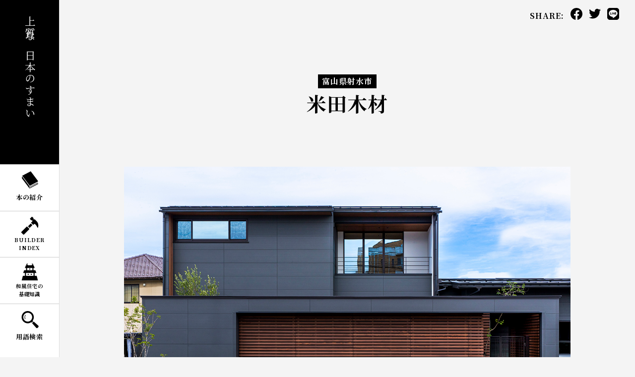

--- FILE ---
content_type: text/html; charset=UTF-8
request_url: https://wafujyutaku.jp/builder/yonedamokuzai
body_size: 4610
content:
<!DOCTYPE html>
<html lang="ja" class="no-js">
<head>
	<meta charset="UTF-8">
	<meta name="viewport" content="initial-scale=1, viewport-fit=cover">
	<title>米田木材 | 上質な日本のすまい</title>
<link rel='dns-prefetch' href='//ajax.googleapis.com' />
<link rel='dns-prefetch' href='//fonts.googleapis.com' />
<link rel='dns-prefetch' href='//s.w.org' />
		<script type="text/javascript">
			window._wpemojiSettings = {"baseUrl":"https:\/\/s.w.org\/images\/core\/emoji\/12.0.0-1\/72x72\/","ext":".png","svgUrl":"https:\/\/s.w.org\/images\/core\/emoji\/12.0.0-1\/svg\/","svgExt":".svg","source":{"concatemoji":"https:\/\/wafujyutaku.jp\/cms\/wp-includes\/js\/wp-emoji-release.min.js?ver=5.4.18"}};
			/*! This file is auto-generated */
			!function(e,a,t){var n,r,o,i=a.createElement("canvas"),p=i.getContext&&i.getContext("2d");function s(e,t){var a=String.fromCharCode;p.clearRect(0,0,i.width,i.height),p.fillText(a.apply(this,e),0,0);e=i.toDataURL();return p.clearRect(0,0,i.width,i.height),p.fillText(a.apply(this,t),0,0),e===i.toDataURL()}function c(e){var t=a.createElement("script");t.src=e,t.defer=t.type="text/javascript",a.getElementsByTagName("head")[0].appendChild(t)}for(o=Array("flag","emoji"),t.supports={everything:!0,everythingExceptFlag:!0},r=0;r<o.length;r++)t.supports[o[r]]=function(e){if(!p||!p.fillText)return!1;switch(p.textBaseline="top",p.font="600 32px Arial",e){case"flag":return s([127987,65039,8205,9895,65039],[127987,65039,8203,9895,65039])?!1:!s([55356,56826,55356,56819],[55356,56826,8203,55356,56819])&&!s([55356,57332,56128,56423,56128,56418,56128,56421,56128,56430,56128,56423,56128,56447],[55356,57332,8203,56128,56423,8203,56128,56418,8203,56128,56421,8203,56128,56430,8203,56128,56423,8203,56128,56447]);case"emoji":return!s([55357,56424,55356,57342,8205,55358,56605,8205,55357,56424,55356,57340],[55357,56424,55356,57342,8203,55358,56605,8203,55357,56424,55356,57340])}return!1}(o[r]),t.supports.everything=t.supports.everything&&t.supports[o[r]],"flag"!==o[r]&&(t.supports.everythingExceptFlag=t.supports.everythingExceptFlag&&t.supports[o[r]]);t.supports.everythingExceptFlag=t.supports.everythingExceptFlag&&!t.supports.flag,t.DOMReady=!1,t.readyCallback=function(){t.DOMReady=!0},t.supports.everything||(n=function(){t.readyCallback()},a.addEventListener?(a.addEventListener("DOMContentLoaded",n,!1),e.addEventListener("load",n,!1)):(e.attachEvent("onload",n),a.attachEvent("onreadystatechange",function(){"complete"===a.readyState&&t.readyCallback()})),(n=t.source||{}).concatemoji?c(n.concatemoji):n.wpemoji&&n.twemoji&&(c(n.twemoji),c(n.wpemoji)))}(window,document,window._wpemojiSettings);
		</script>
		<style type="text/css">
img.wp-smiley,
img.emoji {
	display: inline !important;
	border: none !important;
	box-shadow: none !important;
	height: 1em !important;
	width: 1em !important;
	margin: 0 .07em !important;
	vertical-align: -0.1em !important;
	background: none !important;
	padding: 0 !important;
}
</style>
	<link rel='stylesheet' id='wp-block-library-css'  href='https://wafujyutaku.jp/cms/wp-includes/css/dist/block-library/style.min.css?ver=5.4.18' type='text/css' media='all' />
<link rel='stylesheet' id='theme-common-css'  href='https://wafujyutaku.jp/cms/wp-content/themes/wafujyutaku/css/common.css?ver=5.4.18' type='text/css' media='all' />
<link rel='stylesheet' id='theme-font-css'  href='https://fonts.googleapis.com/css2?family=Noto+Serif+JP%3Awght%40400%3B700&#038;display=swap&#038;ver=5.4.18' type='text/css' media='all' />
<link rel='stylesheet' id='theme-font-en-css'  href='https://fonts.googleapis.com/css2?family=EB+Garamond%3Aital%2Cwght%401%2C500&#038;display=swap&#038;ver=5.4.18' type='text/css' media='all' />
<link rel='stylesheet' id='swiper-css'  href='https://wafujyutaku.jp/cms/wp-content/themes/wafujyutaku/css/swiper.css?ver=5.4.18' type='text/css' media='all' />
<link rel='stylesheet' id='theme-construction-css'  href='https://wafujyutaku.jp/cms/wp-content/themes/wafujyutaku/css/construction.css?ver=1766479702' type='text/css' media='all' />
<link rel='stylesheet' id='theme-style-css'  href='https://wafujyutaku.jp/cms/wp-content/themes/wafujyutaku/css/style.css?ver=1732693588' type='text/css' media='all' />
<script type='text/javascript' src='//ajax.googleapis.com/ajax/libs/jquery/2.0.3/jquery.min.js?ver=5.4.18'></script>
<script type='text/javascript' src='https://wafujyutaku.jp/cms/wp-content/themes/wafujyutaku/js/swiper.min.js?ver=5.4.18'></script>
<script type='text/javascript' src='https://wafujyutaku.jp/cms/wp-content/themes/wafujyutaku/js/function.js?ver=5.4.18'></script>
<link rel='https://api.w.org/' href='https://wafujyutaku.jp/wp-json/' />
<link rel="EditURI" type="application/rsd+xml" title="RSD" href="https://wafujyutaku.jp/cms/xmlrpc.php?rsd" />
<link rel="wlwmanifest" type="application/wlwmanifest+xml" href="https://wafujyutaku.jp/cms/wp-includes/wlwmanifest.xml" /> 
<link rel='prev' title='神奈川エコハウス' href='https://wafujyutaku.jp/builder/kanagawaecohouse' />
<link rel='next' title='木又工務店' href='https://wafujyutaku.jp/builder/kimatakomuten' />
<meta name="generator" content="WordPress 5.4.18" />
<link rel="canonical" href="https://wafujyutaku.jp/builder/yonedamokuzai" />
<link rel='shortlink' href='https://wafujyutaku.jp/?p=590' />
<link rel="alternate" type="application/json+oembed" href="https://wafujyutaku.jp/wp-json/oembed/1.0/embed?url=https%3A%2F%2Fwafujyutaku.jp%2Fbuilder%2Fyonedamokuzai" />
<link rel="alternate" type="text/xml+oembed" href="https://wafujyutaku.jp/wp-json/oembed/1.0/embed?url=https%3A%2F%2Fwafujyutaku.jp%2Fbuilder%2Fyonedamokuzai&#038;format=xml" />

	<meta name="description" content="<br />
<b>Warning</b>:  count(): Parameter must be an array or an object that implements Countable in <b>/home/xs651664/wafujyutaku.jp/public_html/cms/wp-includes/post-template.php</b> on line <b>317</b><br />
日本ならではの上質なすまいの魅力">

  <!-- OGP -->
  <meta property="og:type" content="website">
  <meta property="og:locale" content="ja_JP">
	<meta property="og:title" content="米田木材 | 上質な日本のすまい">
	<meta property="og:description" content="<br />
<b>Warning</b>:  count(): Parameter must be an array or an object that implements Countable in <b>/home/xs651664/wafujyutaku.jp/public_html/cms/wp-includes/post-template.php</b> on line <b>317</b><br />
日本ならではの上質なすまいの魅力">
	<meta property="og:url" content="https://wafujyutaku.jp/builder/yonedamokuzai">
	<meta property="og:image" content="https://wafujyutaku.jp/cms/wp-content/themes/wafujyutaku/img/top-img1.jpg">
  
  <meta name="twitter:card" content="summary_large_image" />
  <meta name="twitter:title" content="米田木材 | 上質な日本のすまい">
  <meta name="twitter:description" content="<br />
<b>Warning</b>:  count(): Parameter must be an array or an object that implements Countable in <b>/home/xs651664/wafujyutaku.jp/public_html/cms/wp-includes/post-template.php</b> on line <b>317</b><br />
日本ならではの上質なすまいの魅力">
  <meta name="twitter:image:src" content="https://wafujyutaku.jp/cms/wp-content/themes/wafujyutaku/img/top-img1.jpg">
  
   <link rel="icon" href="https://wafujyutaku.jp/cms/wp-content/themes/wafujyutaku/img/so-logo.svg" type="image/svg+xml">
  <!--google Analytics -->
  <!--google Analyticsのタグをここに張り付ける -->
</head>

<body class="builder-template-default single single-builder postid-590">
  <header class="header">
     <div class="header-top">
        <a href="https://wafujyutaku.jp" class="logo">上質な日本のすまい</a>
      </div>
      <nav class="gNav">
        
        <ul>
          <li><a href="https://wafujyutaku.jp/books"><img src="https://wafujyutaku.jp/cms/wp-content/themes/wafujyutaku/img/book.svg" class="icon">本の紹介</a></li>
          <li><a href="https://wafujyutaku.jp/builder"><img src="https://wafujyutaku.jp/cms/wp-content/themes/wafujyutaku/img/hammer.svg" class="icon"><span class="sub">BUILDER INDEX</span></a></li>
          
          <li><span><img src="https://wafujyutaku.jp/cms/wp-content/themes/wafujyutaku/img/knowledge.svg" class="icon"><span class="sub">和風住宅の<br>基礎知識</span></span>
          <div class="submenu">
            <ul class="submenu-navi">
             <li><a href="https://wafujyutaku.jp/japanese-style-room">和室</a></li>
             <li><a href="https://wafujyutaku.jp/alcove">床の間</a></li>
             <li><a href="https://wafujyutaku.jp/outside-and-inside">外部とのつながり</a></li>
             <li><a href="https://wafujyutaku.jp/tea-ceremony-room">茶室</a></li>
            </ul>
          </div>
          </li>
          <li><span><img src="https://wafujyutaku.jp/cms/wp-content/themes/wafujyutaku/img/search.svg" class="icon">用語検索</span>
          <div class="submenu">
            <div>
              <h2 class="title-side">検索ワードを入力してください</h2>
              <form action="/" method="get" class="search-form">
    <input type="text" name="s" id="search" class="text-input"  value="" />
    <input type="submit" class="search-btn" />
</form>            </div>
          </div>
          </li>
          
        </ul>
      </nav>
  </header>
    <div class="head-shere">
    <h3 class="title">Share:</h3>
    <ul class="list-share">
      <li><a href="http://www.facebook.com/share.php?u=https://wafujyutaku.jp/builder/yonedamokuzai" rel="nofollow" target="_blank"><img src="https://wafujyutaku.jp/cms/wp-content/themes/wafujyutaku/img/facebook.svg" class="icon black" alt="facebook"><img src="https://wafujyutaku.jp/cms/wp-content/themes/wafujyutaku/img/facebook-w.svg" class="icon white" alt="facebook"></a></li>
      <li><a href="https://twiter.com/share?url=https://wafujyutaku.jp/builder/yonedamokuzai"><img src="https://wafujyutaku.jp/cms/wp-content/themes/wafujyutaku/img/twitter.svg" class="icon black" alt="twitter"><img src="https://wafujyutaku.jp/cms/wp-content/themes/wafujyutaku/img/twitter-w.svg" class="icon white" alt="twitter"></a></li>
      <li><a href="https://social-plugins.line.me/lineit/share?url=https://wafujyutaku.jp/builder/yonedamokuzai"><img src="https://wafujyutaku.jp/cms/wp-content/themes/wafujyutaku/img/line.svg" class="icon black" alt="line"><img src="https://wafujyutaku.jp/cms/wp-content/themes/wafujyutaku/img/line-w.svg" class="icon white" alt="line"></a></li>
    </ul>
 </div>
  
  <main class="page-main">
    <div class="box-conts">
      <div class="contents-wrap-m">
     <h1 class="title-page-v -nomar"><span>富山県射水市</span>米田木材</h1>
      </div>
     <div class="contents-wrap-m">

                        
            <div class="builder-gallery">
              <div class="main">
              <div class="swiper-container">
                <div class="swiper-wrapper">
                  
               
              <div class="swiper-slide">
                 <div class="slideimg"><img src="https://wafujyutaku.jp/cms/wp-content/uploads/2023/01/yoneda2.jpg"></div>
              </div>
                                           <div class="swiper-slide"><div class="slideimg"><img src="https://wafujyutaku.jp/cms/wp-content/uploads/2023/01/yoneda1.jpg"></div></div>
                             <div class="swiper-slide"><div class="slideimg"><img src="https://wafujyutaku.jp/cms/wp-content/uploads/2023/01/yoneda5.jpg"></div></div>
                             <div class="swiper-slide"><div class="slideimg"><img src="https://wafujyutaku.jp/cms/wp-content/uploads/2023/01/yoneda6.jpg"></div></div>
                            </div>
              </div>
            </div><!--main-->
              
            <div class="thumbnail">
              <div class="swiper-container">
                <div class="swiper-wrapper">
                 
                <div class="swiper-slide">
                   <div class="slideimg"><img src="https://wafujyutaku.jp/cms/wp-content/uploads/2023/01/yoneda2.jpg"></div>
                </div>
                                                     <div class="swiper-slide"><div class="slideimg"><img src="https://wafujyutaku.jp/cms/wp-content/uploads/2023/01/yoneda1.jpg"></div></div>
                                     <div class="swiper-slide"><div class="slideimg"><img src="https://wafujyutaku.jp/cms/wp-content/uploads/2023/01/yoneda5.jpg"></div></div>
                                     <div class="swiper-slide"><div class="slideimg"><img src="https://wafujyutaku.jp/cms/wp-content/uploads/2023/01/yoneda6.jpg"></div></div>
                                  </div>
                </div>
              </div><!--thumbnail-->
            </div><!--gallery-->
            <div class="text">
                                <h2 class="builder-copy">その人らしい暮らしに寄り添う住まい</h2>
                                             <div class="builder-intro">「年輪創造」を理念とし、樹木が年輪を刻むようにお客さまとのふれあいを通して成長し、新たな創造を続けている。地域に根ざした家づくりで、光と風を知り、その土地の環境をうまく暮らしに取り入れ、お客さまの個性を尊重した最適なプランを提案。素直に心地よい暮らしを追求し続けている。増改築を含めたさまざまなニーズに応えるため、リフォーム事業やソーラー事業なども手がける。</div>
                             
              <dl class="builder-info">
                              <dt>住所</dt><dd>富山県射水市庄川本町16-3</dd>
                                            <dt>電話番号</dt><dd>0766-84-8666</dd>
                            </dl>
                            <div class="builder-hp">
                <a href="https://www.yonemoku.co.jp" target="_blank" rel="noreferrer noopener" class="btn-block">公式サイトを見る</a>
              </div>
                                        </div>
                         </div>     
       
      </div>
  </main>

<footer class="footer">
    
  
  <div class="footer-common">
  <div class="foot-share">
    <ul class="list-share">
      <li><a href="https://www.facebook.com/nihonnosumai" rel="nofollow" target="_blank"><img src="https://wafujyutaku.jp/cms/wp-content/themes/wafujyutaku/img/facebook-w.svg" class="icon" alt="facebook"></a></li>
      <li><a href="https://twitter.com/s_housing_books"><img src="https://wafujyutaku.jp/cms/wp-content/themes/wafujyutaku/img/x-logo-w.svg" class="icon" alt="twitter"></a></li>
      <li><a href="https://www.instagram.com/so_nihonnosumai/"><img src="https://wafujyutaku.jp/cms/wp-content/themes/wafujyutaku/img/Instagram_Glyph_White.svg" class="icon" alt="instagram"></a></li>
    </ul>
  
  </div>
  <div class="footer-bottom">
    <ul class="foot-company-links">
      <li><a href="https://www.shinkenpress.co.jp/privacy-policy" target="_blnak" rel="noreferrer noopener">プライバシーポリシー</a></li>
      <li><a href="https://www.shinkenpress.co.jp/" target="_blank" rel="noreferrer noopener">運営会社</a></li>
    </ul>
    <p class="copyright t-sans">&copy; 2023 SHINKEN PRESS. All Rights Reserved.</p>
  </div>
  </div>
</footer>

</div><!-- .site -->

<script type='text/javascript' src='https://wafujyutaku.jp/cms/wp-includes/js/wp-embed.min.js?ver=5.4.18'></script>

</body>
</html>


--- FILE ---
content_type: text/css
request_url: https://wafujyutaku.jp/cms/wp-content/themes/wafujyutaku/css/construction.css?ver=1766479702
body_size: 1849
content:
/*layout*/
@charset "utf-8";
body { padding-left: 120px; display: flex; flex-direction: column; min-height: 100vh;}
.wrapper {  }

.contents-wrap { width: 90%;  margin: 0 auto; }
.contents-wrap-m { max-width :900px; width: 90%;  margin: 0 auto; }
.contents-wrap-s { max-width: 500px; width: 90%;  margin: 0 auto; }

.contents-wrap-side { width: 70%;  margin: 0 auto; }

.box-conts { padding: 150px 0;  }
.box-conts-t { padding-top: 150px; }
.box-conts-s-t { padding-top: 70px; }
.box-conts-s-b { padding-bottom: 70px; }

.column { display: -webkit-flex; display: flex; -webkit-flex-wrap: wrap; flex-wrap: wrap; -webkit-box-pack: justify; justify-content: space-between; flex-direction: row-reverse; }
.mainColumn { width: 78%; background: #FFF; min-height: calc(100vh - 3rem); }
.sideColumn { width: 22%; }

.column.books-detail { flex-direction: row; }
.column.books-detail  .infoColumn  { width: 30%; }
.column.books-detail  .detailColumn  { width: 63%; }

@media screen and (max-width: 1200px) {
  body { padding-left: 100px; }
  .mainColumn { width: 100%;  }
  .sideColumn { width: 100%; }
  .box-conts { padding: 100px 0 ;}
  
  .contents-wrap-side { width: 90%; }
}
@media screen and (max-width: 900px) {
  body { padding: 3.5rem 0 3rem; }
  .box-conts { padding: 70px 0;  }
  .box-conts-t { padding-top: 70px; }
  .box-conts-s-t { padding-top: 40px; }
  .box-conts-s-b { padding-bottom: 40px; }
  .column.books-detail .infoColumn { width: 100%; margin-bottom: 2em; }
  .column.books-detail .detailColumn { width: 100%; }
}
/*ヘッダー*/
.header { width: 120px; height: 100vh;  position: fixed; top: 0; left: 0; bottom: 0; margin: auto; color: #FFF;  background: #000; border-right: 1px solid #DDD; display: flex; flex-direction: column; justify-content: space-between; z-index: 20; padding-top: 2rem; }
.header .logo { -ms-writing-mode: tb-rl; -webkit-writing-mode: vertical-rl; writing-mode: vertical-rl; font-size: min(2rem, 3vh); line-height: 120px; display: block; margin: 0;  white-space: nowrap; }


.header-top { height: calc(46vh - 2rem); }

.gNav { background: #FFF; text-align: center; color: #000; width: 100%; margin-top: 0; flex-shrink: 0; height: 54vh; }
.gNav > ul > li { border-top: 1px solid #CCC; width: 100%; height: min(120px, 13vh); position: relative; }
.gNav > ul > li > a,
.gNav > ul > li > span { display: flex; flex-direction: column; justify-content: center; align-items: center; width: 100%; height: 100%; padding: .5em; font-weight: bold; font-size: min(.9rem, 1.8vh); }
.gNav > ul > li .sub { display: block; line-height: 1.6; font-size: .8em; }

.gNav .icon { width: 2.5rem; height: 2.5rem; display: block; margin: 0 auto .2rem; max-height: 5vh; }

.head-shere { position: absolute; top: 1rem; right:2rem; margin: auto; }
.head-shere .title { display: inline-block; vertical-align: middle; font-weight: bold; text-transform: uppercase; }
.list-share { display: inline-block; vertical-align: middle;  }
.list-share > li { display: inline-block; margin-left: .5em; }
.icon { width: 1.5rem; height: 1.5rem; display: block; }
.icon.white { display: none; }


.submenu { display: block; position: fixed; top: 0; left: 120px; margin: auto; width: 60vw; height: 100vh; text-align: left; z-index: 999; background: #000; color: #FFF; padding: 10vh 5%; z-index: 999; opacity: 0; pointer-events: none; -ms-transform: scaleX(0); -webkit-transform: scaleX(0);transform: scaleX(0); -ms-transition: all .3s; -webkit-transition: all .3s; transition: all .3s; -ms-transform-origin: left center; -webkit-transform-origin: left center; transform-origin: left center; display: flex; align-items: center; }
.submenu > * { width: 100%; }
.gNav > ul > li:hover .submenu { -ms-transform: scaleX(1); -webkit-transform: scaleX(1);transform: scaleX(1); opacity: 1; pointer-events: all; }

.submenu-navi > li + li { margin-top: 1em; }

@media screen and (max-width: 1200px) {
  .header { width: 100px;  min-height: 0; }
  .header .logo { font-size: 1.5rem; line-height: 100px; }
  
  .gNav .icon { width: 2rem; height: 2rem;}
  
  .submenu  { left: 100px;}
}
@media screen and (max-width: 900px) {
  .header { width: 100%; height: auto; bottom: auto; z-index: 999; padding-top: 0; }
  .header .logo { -ms-writing-mode: lr-tb; -webkit-writing-mode: horizontal-tb; writing-mode: horizontal-tb; font-size: 1rem; padding: 1em; line-height: 1.5em; margin: 0; }
  .header-top { height: auto; }
  
  .gNav { position: fixed; bottom: 0; left: 0; right: 0; margin: auto; z-index: 999; background: #FFF;   }
  .gNav > ul { display: flex; }
  .gNav > ul > li { width: 33.33%; height: 3rem; font-size: .9rem;  padding-bottom: constant(safe-area-inset-bottom); padding-bottom: env(safe-area-inset-bottom);  }
  .gNav .icon { margin: 0; margin-right: .5em;  width: 1.2em; height: 1.2em;  display: inline-block; vertical-align: middle; }
  
  .gNav > ul > li > a,
  .gNav > ul > li > span { flex-direction: row; }
  .head-shere { color: #FFF; top: 1rem; right: 5%; z-index: 999; font-size: .6rem; position: fixed; }
  .head-shere .title { display: block; line-height: 120%; margin-bottom: .5em; }
  .head-shere .list-share a { }
  .head-shere .list-share > li:first-child { margin-left: 0; }
  .head-shere .icon.black { display: none; }
  .head-shere .icon.white { display: block; width: 1.2rem; height: 1.2rem;  }
  
  .submenu  { left: 0; top: auto; bottom: 3rem; width: 100%; height: 60vh; -ms-transform: scaleY(0); -webkit-transform: scaleY(0);transform: scaleY(0);-ms-transform-origin: left bottom; -webkit-transform-origin: left bottom; transform-origin: left bottom; }
  
  .gNav { height: auto; }
  .gNav > ul > li .sub { display: inline-block; }
  .gNav > ul > li:hover .submenu { -ms-transform: scaleY(1); -webkit-transform: scaleY(1);transform: scaleY(1); }
}
@media screen and (max-width: 600px) {
  .gNav > ul > li { height: 4em; }
  
  .gNav > ul > li > a,
  .gNav > ul > li > span { display: block; }
  .gNav .icon { display: block; margin: 0 auto .2em; }
  
  .gNav > ul > li .sub { line-height: 1; }
}


.footer { color: #FFF; background: #000;  margin-top: auto; padding: 2rem; text-align: center;  }


.footer-common { display: flex; justify-content: space-between; flex-wrap: wrap; }
.footer-bottom { display: flex; align-items: baseline;  }
.foot-company-links { text-align: center;  font-size: .8rem; display: flex; align-items: center; justify-content: center; font-family: 'Noto Sans JP', sans-seirf;  margin-right: 3em;  }
.foot-company-links > li + li { margin-left: 2em; }
.foot-company-links a { text-decoration: underline; }

.copyright { font-size: .6rem;  }


@media screen and (max-width: 900px) {
  .footer { text-align: center; }
  .footer-common  { display: block; }
  .footer-bottom { display: block; margin-top: 1em; }
  .foot-company-links { margin-bottom: 1em; }
  
}





--- FILE ---
content_type: text/css
request_url: https://wafujyutaku.jp/cms/wp-content/themes/wafujyutaku/css/style.css?ver=1732693588
body_size: 4561
content:
@charset "utf-8";
img { max-width: 100%; }
.t-sans { font-family: 'Noto Sans JP', sans-seirf; letter-spacing: .05em;}

a { -ms-transition: opacity .3s; -webkit-transition: opacity .3s; transition: opacity .3s;  }
a:hover { opacity: .7; }

.title-page { -ms-writing-mode: tb-rl; -webkit-writing-mode: vertical-rl; writing-mode: vertical-rl; font-size: 2.5rem; text-align: left; line-height: 110%; font-weight: bold; width: 1em; display: block; margin: 0 auto; margin-bottom: 100px; }
.title-page span { display: table; font-size: .4em; background: #000; color: #FFF;line-height: 180%; padding: .5em 0; margin-left: 1em; margin-right: -2em; }


.title-page-v { font-size: 2.5rem; text-align: left; line-height: 110%; font-weight: bold; display: block; margin: 0 auto; text-align: center; margin-bottom: 2em; }
.title-page-v.-nomar { margin-bottom: 0;}
.title-page-v span { display: table; font-size: .4em; background: #000; color: #FFF;line-height: 180%; padding: 0 .5em; margin: 0 auto .5em;; }

.title-page.glossary { margin-bottom: 1em; } 
.title-ruby{ text-align: center; margin-bottom: 4em; }

.title-section { font-size: 2.2rem; line-height: 150%; margin-bottom: 1em; font-weight: bold; }
.title-section-s { font-size: 2rem; line-height: 150%; margin-bottom: 1em; font-weight: bold; }

.title-search { font-size: 1.5rem; }
.title-search span { font-size: .7em; }

@media screen and (max-width: 1200px) {
  .title-page { font-size: 2rem; }
  .title-page-v { font-size: 2rem; }
  .title-section { font-size: 2rem; }
  .title-section-s { font-size: 1.5rem; }
}
@media screen and (max-width: 900px) {
  .title-page { font-size: 1.5rem; margin-bottom: 70px; }
  .title-page-v { font-size: 1.5rem; }
  .title-section { font-size: 1.5rem; }
  .title-section-s { font-size: 1.3rem; }
}

.btn-block { display: block; border: 1px solid #000; padding: .5em; text-align: center; -ms-transition: background .3s, color .3s; -webkit-transition: background .3s, color .3s; transition: background .3s, color .3s; }
.btn-block:hover { background: #000; color: #FFF; opacity: 1; }

.btn-block-outer { margin-top: 1.5rem;}

.mainvisual { height: 100vh; width: 100%; margin-bottom: 100px; display: flex; flex-direction: column-reverse; position: relative; }

.maincopy { position: absolute;  font-size: 5.3vh; z-index: 9; top: 15vh;  left: 0 ;right: 0;  margin: auto; display: table; color: #FFF; writing-mode: vertical-rl; line-height: 2; text-shadow: 0 0 10px rgba(0,0,0,.5); white-space: nowrap; width: 4em; }

.mainvisual-slider { position: absolute; inset: 0; }
.mainvisual-slider img { width: 100%; height: 100%; object-fit: cover;  position: absolute; inset: 0; opacity: 0;}
.mainvisual-slider img:first-child { opacity: 1; }

.main-search { margin-bottom: 8vh; display: flex; flex-wrap: wrap; line-height: 4rem; position: relative; z-index: 10; }
.main-search dt { width: 10rem; color: #FFF; background: #000; text-align: center; margin-bottom: .5em; font-size: 1.2rem;  }
.main-search dd { width: calc(100% - 10rem); margin-bottom: .5em;  }

.main-search .knowledge-menu { display: flex; position: relative; }
.main-search .knowledge-menu::before { content: ''; width: 1px; height: 60%; display: block; background: #FFF; position: absolute; left: 0; top: 0; bottom:  0; margin: auto; opacity: .7; }
.main-search .knowledge-menu > li { flex-grow: 1; text-align:center; }
.main-search .knowledge-menu a { width: 100%; background: #000; color: #FFF; display: block; }


.home-mv-menu { display: flex; flex-wrap: wrap; line-height: 4rem; position: relative; z-index: 10; width: calc(100% - 5vh); margin: 0 auto 5vh; }
.home-mv-menu > li {flex-grow: 1; text-align: center;background: #000; color: #FFF;   }
.home-mv-menu > li + li {margin-left: 1px; }
.home-mv-menu .so-logo { width: auto; height: 1.5em; vertical-align: middle; margin-right: .5em; }

.search-form { display: flex; }
.search-form .text-input { width: calc(100% - 4rem); background: #FFF; border: 1px solid #000; padding: 0 1em; outline: none;  }
.search-form .search-btn { width: 4rem; height: 4rem;  background: #000 url("../img/search-w.svg") no-repeat center center / auto 50%; border: none; color: transparent; }

.sideColumn  .search-form .text-input { height: 3rem; line-height: 3rem; }
.sideColumn  .search-form .search-btn { height: 3rem;  }


.main-searh-wrap-small {  width: calc(100% - 2rem); max-width: none; }
.main-searh-wrap-small .main-search { flex-wrap: nowrap; margin-bottom: 1rem; font-size: .9rem;  }
.main-searh-wrap-small .main-search dt { margin-bottom: 0; font-size: 1rem; width: 8rem; }
.main-searh-wrap-small .main-search dd { width: calc(50% - 8rem); margin-bottom: 0; }
.main-searh-wrap-small .main-search dd + dt { margin-left: 1px; }

@media screen and (max-width: 1500px) {
  .main-searh-wrap-small {  width: calc(100% - 2rem); max-width: none; }
}
@media screen and (max-width: 1200px) {
  .main-search dt { font-size: 1rem; }
  .main-search dd { font-size: .9rem; }
}

@media screen and (max-width: 900px) {
  .mainvisual { margin-bottom: 50px; height:60vw; }
  
  .maincopy { top: 10vw; font-size: 4vw;}
  
  .main-search dt { width: 100%; margin-bottom: 0; margin-top: .5em;  padding: 0;  }
  .main-search dd { width: 100%; display: none; }
  .main-search { display: none; }
  .main-search .knowledge-menu::before { display: none; }
  
  .home-mv-menu  { display: none; }
  
}



.list-home-menu > li { display: flex; flex-wrap: wrap; justify-content: space-between; margin-bottom: 5em; position: relative; align-items:
flex-end; }
.list-home-menu > li:nth-child(even) { flex-direction: row-reverse; }
.list-home-menu .img { width: 50%; position: relative; }
.list-home-menu .text { width: 45%; }

.list-home-menu .title { -ms-writing-mode: tb-rl; -webkit-writing-mode: vertical-rl; writing-mode: vertical-rl; font-size: 4rem; text-align: left; line-height: 110%; font-weight: bold; white-space: nowrap; }
.list-home-menu .title span { display: block; font-size: .3em; font-family: 'EB Garamond', serif; text-indent: .5em; font-weight: normal; line-height: 150%;  }


.list-home-menu> li:nth-child(odd) .text { padding-right: 12rem; }
.list-home-menu> li:nth-child(odd) .title { position: absolute; top: 0; right: 0; margin: auto; }
.list-home-menu> li:nth-child(even) .text { padding-left: 12rem; }
.list-home-menu> li:nth-child(even) .title {  position: absolute; top: 0; left: 0; margin: auto; }

/*

.list-home-menu> li:nth-child(1) .text::after,
.list-home-menu> li:nth-child(2) .text::after,
.list-home-menu> li:nth-child(3) .text::after,
.list-home-menu> li:nth-child(4) .text::after { content: ''; pointer-events: none; width: 15%; height: 100%; display: block; position: absolute; margin: auto; }

.list-home-menu> li:nth-child(1) .text::after { background: url("../img/deco-washitu.png") no-repeat right bottom /  contain; right: 0; bottom: 10%;  }
.list-home-menu> li:nth-child(2) .text::after { background: url("../img/deco-alcove.png") no-repeat left bottom / contain; left: -2%; bottom: -10%; }
.list-home-menu> li:nth-child(3) .text::after { background: url("../img/deco-outside.png") no-repeat right bottom / contain; right: -2%; bottom: 10%; }
.list-home-menu> li:nth-child(4) .text::after  { background: url("../img/deco-tea.png") no-repeat left bottom / contain; left: -2%; bottom: 20%; }

*/
.list-home-menu .btn-block { font-size: 1.1rem; line-height: 150%;  }
.list-home-menu .btn-block + .btn-block { margin-top: .5em; }


.page-list { margin-bottom: 3em; font-size: .9rem; }
.page-list > li { display: inline-block; font-family: 'Noto Sans JP', sans-serif; }
.page-list > li::after { content: '／'; display: inline-block; vertical-align: middle; margin: 0 .2em; }
.page-list > li:last-child::after { display: none;  }



.list-home-menu.-so > li { align-items: stretch; }
.list-home-menu.-so .img { position: relative; height: 27vw; }
.list-home-menu.-so .img img { width: 100%; height: 100%; position: absolute; inset: 0; margin: 0; object-fit: contain; }
.list-home-menu.-so .so-article-title { font-size: 1.25rem; font-weight: bold; margin-bottom: 1em; }
.list-home-menu.-so .text { display: flex; flex-direction: column; }
.list-home-menu.-so .btn-block { margin-top: auto; }
.list-home-menu> li:nth-child(odd) .text { padding-right: 8rem; }
.list-home-menu> li:nth-child(even) .text { padding-left: 8rem; }
.list-home-menu> li:nth-child(odd) .img img { object-position: 80% center;}
.list-home-menu> li:nth-child(even) .img img { object-position: 20% center; }

.so-title { text-align: center; margin-bottom: 5em;  }
.so-title img { display:block; width: 6rem; margin: 0 auto .5em; }

@media screen and (max-width: 1200px) {
  .list-home-menu .title { font-size: 3rem; }
  .list-home-menu .btn-block { font-size: 1rem; }
  .list-home-menu> li:nth-child(odd) .text { padding-right: 8rem; }
  .list-home-menu> li:nth-child(even) .text { padding-left: 8rem; }
}
@media screen and (max-width: 900px) {
  .list-home-menu > li { flex-direction: column-reverse; }
  .list-home-menu> li:nth-child(even) { flex-direction: column-reverse; }
  .list-home-menu .img { width: 100%; margin-top: 1.5rem;}
  .list-home-menu .text { width: 100%; position: relative;  }
  .list-home-menu .title {-ms-writing-mode: lr-tb; -webkit-writing-mode: horizontal-tb; writing-mode: horizontal-tb; font-size: 2rem; }
  .list-home-menu .title br { display: none; }
  .list-home-menu> li:nth-child(odd) .title { position: relative; margin-bottom: .5em;  }
  .list-home-menu> li:nth-child(even) .title { position: relative; margin-bottom: .5em; }
  .list-home-menu> li:nth-child(odd) .text { padding-right: 0; }
  .list-home-menu> li:nth-child(even) .text { padding-left: 0; }
  .list-home-menu .btn-block { font-size: .9rem; }
  
  .list-home-menu> li:nth-child(1) .text::after,
  .list-home-menu> li:nth-child(2) .text::after,
  .list-home-menu> li:nth-child(3) .text::after,
  .list-home-menu> li:nth-child(4) .text::after { display: none; }
  
  .list-home-menu.-so > li { flex-direction: column; }
  
  .so-article-title { text-align: center; }
  .so-title { margin-bottom: 3em; }
  .list-home-menu.-so .img { position: relative; height: auto; }
  .list-home-menu.-so .img { margin-bottom: 1.5em; margin-top: 0; }
  .list-home-menu.-so .img img { position: relative; max-height: 60vw; width: auto; height: auto; max-width: 100%; display: table; margin: 0 auto; }
  .list-home-menu.-so .btn-block { width: 90%; margin: 1em auto 0; }
.list-home-menu> li:nth-child(n) .img img { object-position: center center; }
  
}
@media screen and (max-width: 600px) {
  .list-home-menu .title { font-size: 1.5rem; }
}



.list-knowledge-cat > li { display: flex; flex-wrap: wrap; justify-content: space-between; margin-bottom: 5em;  }
.list-knowledge-cat .img { width: 50%; }
.list-knowledge-cat .text { width: 45%; }
.list-knowledge-cat .title { font-size: 2rem; font-weight: bold; margin-bottom: 1em; line-height: 150%; }

.cat-description { margin-bottom: 5em; }
.post-body + .post-body { margin-top: 120px; }

@media screen and (max-width: 1200px) {
  .contents-index { display: none; }
  .list-knowledge-cat .title { font-size: 1.5rem; }
}

@media screen and (max-width: 900px) {
  .list-knowledge-cat .img { width: 100%; }
.list-knowledge-cat .text { width: 100%; margin-top: 1em;  }
  .list-knowledge-cat .title { font-size: 1.5rem; }
  
  .post-body + .post-body { margin-top: 60px; }
}

/*投稿本文のスタイル*/

.post-body::after {content: "";display: table;clear: both;}
.post-body { margin: 3rem 0;  }

.post-body * { word-break: break-all; }
.post-body img { max-width: 100%; height: auto; }

.post-body h3 { font-size: 1.3rem; font-weight: bold; margin-bottom: 1em; }
.post-body h4 { font-size: 1.1rem; font-weight: bold; margin-bottom: 1em; }
.post-body h5 { font-weight: bold; margin-bottom: 1em; }
.post-body p { margin-bottom: 1.5em; }
.post-body a { text-decoration: underline; }


.post-body ul { padding-left: 1em; margin-bottom: 1em; }
.post-body ul > li:before { content: '・'; display: inline-block; marign-left: -1em; width: 1em; }
.post-body ol { counter-reset: listnum; padding-left: 1.5em; margin-bottom: 1em; }
.post-body ol > li { counter-increment: listnum;  }
.post-body ol > li:before { content: counter(listnum)'.'; display: inline-block; marign-left: -1.5em; width: 1.5em; }

.post-body blockquote { border: 2px solid #CCC; padding: 1.5em; margin-bottom: 1em; }

.post-body table { bordertop: 1px solid #DDD;  }
.post-body table tr { border-bottom: 1px solid #DDD; }
.post-body table th { background: #F5F5F5; padding: .5em; }
.post-body table td { padding: .5em; }

.wp-block-image figcaption { font-size: .8em; color: #666; }
/*sidebar*/
.title-side { font-weight: bold; margin-bottom: 1.5em; }
.side-category > li { padding-left:1em; font-size: .9rem; }
.side-category > li::before { content: '・'; display: inline-block; vertical-align: middle; margin-left: -1em;  }

.glossary-img { text-align: center; margin-bottom: 3em; }


.list-search-result > li { margin-top: 100px; }
.list-search-result .cat { background: #000; display: inline-block; color: #FFF; padding: 0 .5em; font-size: .8rem; margin-bottom: .5em; }
.list-search-result .title { font-size: 1.5rem; line-height: 150%; text-decoration: underline; margin-bottom: .5em; }

.search-highlight { background: rgba(255,255,0,.5); }

@media screen and (max-width: 900px) {
  .list-search-result > li { margin-top: 50px;}
}

/*bottom*/
.related-cat { margin-top: 150px; }
.list-knowledge-cat-sub { display: flex; flex-wrap: wrap; }
.list-knowledge-cat-sub > li { width: 30%; margin-right: 5%; margin-bottom: 2em; }
.list-knowledge-cat-sub > li:nth-child(3n) { margin-right: 0;}
.list-knowledge-cat-sub .title { line-height: 160%; }

@media screen and (max-width: 900px) {
  .list-knowledge-cat-sub > li { width: 48%; margin-right: 4%; }
  .list-knowledge-cat-sub > li:nth-child(3n) { margin-right: 4%;}
  .list-knowledge-cat-sub > li:nth-child(2n) { margin-right: 0;}
  
}


/*books*/
.book-seriese + .book-seriese { margin-top: 150px; padding-top: 150px; border-top: 1px solid rgba(0,0,0,.3);}

.book-comment {text-align: center; margin: 0 0 2rem; font-size: .875rem;}

.book-list { display: flex; flex-wrap: wrap; }
.book-list > li { width: 30%; margin-right: 5%; margin-bottom: 2em; }
.book-list > li:nth-child(3n) { margin-right: 0;  }
.book-list .img { width: 100%; height: 0; padding-bottom:125%; position: relative; }
.book-list .img img { width: 100%; height:100%; position: absolute; inset: 0; margin: auto; object-fit: contain; }

.book-list .title {text-align: center; margin: 1em 0 .5em; text-align: center; line-height: 150%; font-size: 1.5rem; font-weight: bold; }
.book-list .info { font-size: .8rem; text-align: center; color: #666; line-height: 150%;  }
.book-list .desc { display: none; }

.book-list.seriese > li:first-child { width: 80%; margin: 0 auto 5rem; display: flex; flex-wrap: wrap; justify-content: space-between; }
.book-list.seriese > li:first-child .text { width: 50%; }
.book-list.seriese > li:first-child .img { width: 45%; padding-bottom: 56%; }
.book-list.seriese > li:first-child .title { text-align: left; font-size: 1.5rem; line-height: 150%; margin-top: 0;  }
.book-list.seriese > li:first-child .info { text-align: left; margin-bottom: 2em;  }
.book-list.seriese > li:first-child .desc { display: block; }

.book-list.seriese > li:nth-child(3n) { margin-right: 5%; }
.book-list.seriese > li:nth-child(3n + 1) { margin-right: 0; }
@media screen and (max-width: 1200px) {
  .book-list.seriese > li:first-child .title { font-size: 2rem;}
  .book-seriese + .book-seriese { padding-top: 100px; margin-top: 100px; }
}
@media screen and (max-width: 900px) {
  
  .book-list.seriese > li:first-child .title { font-size: 1.5rem;}
  .book-list.seriese > li:first-child { width: 100%; }
  .book-list.seriese > li:first-child .text { width: 100%; }
  .book-list.seriese > li:first-child .title { text-align: center; }
  .book-list.seriese > li:first-child .info { text-align: center; }
  .book-list.seriese > li:first-child .desc { font-size: .9rem; line-height: 160%; }
  .book-list.seriese > li:first-child .img { width: 80%; margin: 0 auto 1em;text-align: center; padding-bottom: 100%;}
  
  .book-seriese + .book-seriese { padding-top: 50px; margin-top: 50px; }

  .book-list > li:nth-child(n) { width: 48%; margin-right: 4%; }
  .book-list > li:nth-child(2n) { margin-right: 0%; }
  .book-list .title { font-size: 1.2rem; }
  
  .book-list.seriese > li:nth-child(n) { margin-right: 4%; }
  .book-list.seriese > li:nth-child(2n + 1) { margin-right: 0; }
  
}
@media screen and (max-width: 600px) {
  .book-list .title { text-align: left;  }
  .book-list .info { text-align: left; }
  
}

.coverimg { width: 100%; height: auto; }
.book-info { font-size: .8rem; color: #666; margin: 2em 0; line-height: 180%;  }
.book-conts { line-height: 150%; font-size: .9rem; }


.book-conts-imgs { display: flex; flex-wrap: wrap; justify-content: space-between; }
.book-conts-imgs > li { width: 48%; margin-bottom: 4em; }

.book-contact-info { background: #FFF; text-align: center; padding: 100px 0 ; }
.book-contact-info .title { font-size: 1.1rem; font-weight: bold; margin-bottom: 1.5em; }
.book-contact-info p { margin-top: 1em; font-size: .9rem; line-height: 150%; }
.book-contact-info a { text-decoration: underline; }

.list-btm-banner { display: flex; flex-wrap: wrap; margin: 5em auto; max-width: 1000px;  width: 90%; }
.list-btm-banner > li { width: 30%; margin-right: 5%; marginn-bottom: 1em; }
.list-btm-banner > li:nth-child(3n) { margin-right: 0; }

.bottom-knowledge-menu { display: flex; flex-wrap: wrap; justify-content: space-between; flex-direction: row-reverse; }
.bottom-knowledge-menu > li { width: 25%; }
.bottom-knowledge-menu a { background-size: cover; background-position: center center;  display: block;  color:#FFF; display: flex; justify-content: center; padding: 2em 0; height: 100%; font-size: 2.5rem; }
.bottom-knowledge-menu a  span { -ms-writing-mode: tb-rl; -webkit-writing-mode: vertical-rl; writing-mode: vertical-rl;  text-align: left; line-height: 110%; display: block; white-space: nowrap; }

@media screen and (max-width: 900px) {
  .coverimg { max-width: 100%; width: auto; display: table; margin:  0 auto; }
  
  .book-contact-info { padding: 50px 0 ;}
  .bottom-knowledge-menu > li { width: 50%; }
  .bottom-knowledge-menu a { font-size: 2rem; }
  
  .list-btm-banner { margin: 3em auto; }
}

@media screen and (max-width: 600px) {
  .book-conts-imgs > li { width: 100%; margin-right: 0;  margin-bottom: 2em; }
}

.list-glossy-archive { display: flex; flex-wrap: wrap; margin-bottom: 3em; }
.list-glossy-archive > li { width: 30%; margin-right: 5%; font-size: 1.2em; margin-bottom: 1em; padding-left: 1em;  }
.list-glossy-archive > li:nth-child(3n) { margin-right: 0; }

.list-glossy-archive > li::before { content: '・'; width: 1em; marign-left: -1em; display: inline-block; }


.conts-side + .conts-side { margin-top: 4em; }
@media screen and (max-width: 900px) {
  .conts-side + .conts-side { margin-top: 2em; }
  .conts-side + .conts-side { margin-top: 2em; }
}



/*builder*/
.builder-list { display: flex; flex-wrap: wrap; }
.builder-list > li { width: 30%; margin-bottom: 2rem; margin-right: 5%;  }
.builder-list > li:nth-child(3n) { margin-right: 0; }
.builder-list .img { width: 100%; height: 0; padding-bottom: 67%; position: relative; background: rgba(0,0,0,.1); }
.builder-list .img img { width: 100%; height: 100%; position: absolute; inset: 0; margin: auto; object-fit: cover; }
.builder-list .title { font-size: 1.2rem; font-weight: bold; margin-bottom: .5em; }
.builder-list .text { padding: 1em; }
.builder-list .btn-block { font-size: .8rem; margin-top: 1.5em;  }

@media screen and (max-width: 900px) {
  .builder-list > li:nth-child(n)  { width: 48%; margin-right: 4%;  }
  .builder-list > li:nth-child(2n) { margin-right: 0; }
  .builder-list .title { font-size: 1rem; }
}

.builder-copy { font-size: 1.5rem; font-weight: bold; line-height: 1.7; margin-bottom: 1em; margin-top: 3em; }
.builder-intro { margin-top: 2em; }
.builder-info { margin-top: 3em; }
.builder-info dt { width: 6em; float: left; }
.builder-info dd { padding-left: 6em; margin-bottom: .5em; }
.builder-hp { margin-top: 3em; }


.builder-gallery { margin-top: 4em; }
.builder-gallery .main { margin-bottom: 1em; }
.builder-gallery .slideimg { width: 100%; height: 0; position: relative; padding-bottom: 67%; }
.builder-gallery .slideimg img { width: 100%; height: 100%; position: absolute; inset: 0; margin: auto; object-fit: contain; }

.sortby { display: flex; justify-content: flex-end; margin-bottom: .5em; }
.sortby > li + li::before { content: ''; width: 1px; height: 1em; display: inline-block; background: currentColor; margin: 0 1em; vertical-align: middle; }
.sortby .current { font-weight: bold; }
.builder-archive-note { font-size: .75rem; text-align: right; margin-bottom: 3rem; line-height: 1.5; }

.builder-index-head .subtitle { margin-top: 1em; text-align: center; font-size: 1rem; }

.builder-index-head form { margin-top: 4em; }
.builder-search { display: flex; justify-content: center; margin-bottom: 2em; }
.builder-search > * + * { margin-left: 5px; }
.builder-search input[type="text"],
.builder-search select { font-size: 1rem; width: 15em; border-radius: 0; line-height: 3; height: 3rem; border: 1px solid; padding: 0 .5em; }
.builder-search input[type="submit"] { background: #000; color: #FFF; border-radius: 0; border: none; width: 3rem;
    height: 3rem;
    background: #000 url(../img/search-w.svg) no-repeat center center / auto 50%;
    border: none;
  color: transparent;}
@media screen and (max-width: 900px) {
.builder-index-head form { width: 100%; }
  .builder-index-head .subtitle { text-align: left; }
  .builder-search input[type="text"],
  .builder-search select { width: calc(50% - 5px - 1rem); }
  
  .builder-archive-note {  text-align: left; }
}



--- FILE ---
content_type: image/svg+xml
request_url: https://wafujyutaku.jp/cms/wp-content/themes/wafujyutaku/img/line-w.svg
body_size: 707
content:
<?xml version="1.0" encoding="utf-8"?>
<!-- Generator: Adobe Illustrator 24.1.1, SVG Export Plug-In . SVG Version: 6.00 Build 0)  -->
<svg version="1.1" id="レイヤー_1" xmlns="http://www.w3.org/2000/svg" xmlns:xlink="http://www.w3.org/1999/xlink" x="0px"
	 y="0px" viewBox="0 0 25 25" style="enable-background:new 0 0 25 25;" xml:space="preserve">
<g id="FULL_COLOR_ICON_2_">
	<path fill="#FFF" d="M19.6,0H5.4C2.4,0,0,2.4,0,5.4v14.2c0,3,2.4,5.4,5.4,5.4h14.2c3,0,5.4-2.4,5.4-5.4V5.4C25,2.4,22.6,0,19.6,0z M19.6,15.9
		c-1.9,2.2-6.2,4.9-7.2,5.3s-0.8-0.3-0.8-0.5c0-0.1,0.1-0.8,0.1-0.8c0-0.2,0.1-0.6,0-0.8c-0.1-0.3-0.5-0.4-0.8-0.4
		c-4.4-0.6-7.6-3.6-7.6-7.3C3.4,7.3,7.4,4,12.5,4c5,0,9.1,3.3,9.1,7.4C21.6,13,20.9,14.5,19.6,15.9L19.6,15.9z"/>
	<g id="TYPE_A_1_">
		<g>
			<g>
				<path fill="#FFF"  d="M10.6,9.4H10c-0.1,0-0.2,0.1-0.2,0.2v4c0,0.1,0.1,0.2,0.2,0.2h0.6c0.1,0,0.2-0.1,0.2-0.2v-4C10.8,9.5,10.7,9.4,10.6,9.4
					"/>
				<path fill="#FFF"  d="M15,9.4h-0.6c-0.1,0-0.2,0.1-0.2,0.2V12l-1.8-2.5c0,0,0,0,0,0c0,0,0,0,0,0c0,0,0,0,0,0c0,0,0,0,0,0c0,0,0,0,0,0
					c0,0,0,0,0,0c0,0,0,0,0,0c0,0,0,0,0,0c0,0,0,0,0,0c0,0,0,0,0,0c0,0,0,0,0,0c0,0,0,0,0,0c0,0,0,0,0,0c0,0,0,0,0,0c0,0,0,0,0,0
					c0,0,0,0,0,0c0,0,0,0,0,0c0,0,0,0,0,0c0,0,0,0,0,0h-0.6c-0.1,0-0.2,0.1-0.2,0.2v4c0,0.1,0.1,0.2,0.2,0.2h0.6
					c0.1,0,0.2-0.1,0.2-0.2v-2.4l1.8,2.5c0,0,0,0,0,0c0,0,0,0,0,0c0,0,0,0,0,0c0,0,0,0,0,0c0,0,0,0,0,0c0,0,0,0,0,0c0,0,0,0,0,0
					c0,0,0,0,0,0c0,0,0,0,0,0c0,0,0,0,0,0H15c0.1,0,0.2-0.1,0.2-0.2v-4C15.2,9.5,15.1,9.4,15,9.4"/>
				<path fill="#FFF"  d="M9.1,12.8H7.3V9.6c0-0.1-0.1-0.2-0.2-0.2H6.5c-0.1,0-0.2,0.1-0.2,0.2v4v0c0,0,0,0.1,0,0.1c0,0,0,0,0,0c0,0,0,0,0,0
					c0,0,0.1,0,0.1,0h0h2.6c0.1,0,0.2-0.1,0.2-0.2v-0.6C9.2,12.8,9.2,12.8,9.1,12.8"/>
				<path fill="#FFF"  d="M18.5,10.4c0.1,0,0.2-0.1,0.2-0.2V9.6c0-0.1-0.1-0.2-0.2-0.2H16h0c0,0-0.1,0-0.1,0.1c0,0,0,0,0,0c0,0,0,0,0,0
					c0,0,0,0.1,0,0.1v0v4v0c0,0,0,0.1,0,0.1c0,0,0,0,0,0c0,0,0,0,0,0c0,0,0.1,0,0.1,0h0h2.6c0.1,0,0.2-0.1,0.2-0.2v-0.6
					c0-0.1-0.1-0.2-0.2-0.2h-1.7v-0.7h1.7c0.1,0,0.2-0.1,0.2-0.2v-0.6c0-0.1-0.1-0.2-0.2-0.2h-1.7v-0.7H18.5z"/>
			</g>
		</g>
	</g>
</g>
</svg>


--- FILE ---
content_type: application/javascript
request_url: https://wafujyutaku.jp/cms/wp-content/themes/wafujyutaku/js/function.js?ver=5.4.18
body_size: 2364
content:
$(function(){
	var ua = navigator.userAgent.toLowerCase();
	var ver = navigator.appVersion.toLowerCase();
	 
	// IE(11以外)
	var isMSIE = (ua.indexOf('msie') > -1) && (ua.indexOf('opera') == -1);
	// IE6
	var isIE6 = isMSIE && (ver.indexOf('msie 6.') > -1);
	// IE7
	var isIE7 = isMSIE && (ver.indexOf('msie 7.') > -1);
	// IE8
	var isIE8 = isMSIE && (ver.indexOf('msie 8.') > -1);
	// IE9
	var isIE9 = isMSIE && (ver.indexOf('msie 9.') > -1);
	// IE10
	var isIE10 = isMSIE && (ver.indexOf('msie 10.') > -1);
	// IE11
	var isIE11 = (ua.indexOf('trident/7') > -1);
	// IE
	var isIE = isMSIE || isIE11;
	// Edge
	var isEdge = (ua.indexOf('edge') > -1);
	 
	// Google Chrome
	var isChrome = (ua.indexOf('chrome') > -1) && (ua.indexOf('edge') == -1);
	// Firefox
	var isFirefox = (ua.indexOf('firefox') > -1);
	// Safari
	var isSafari = (ua.indexOf('safari') > -1) && (ua.indexOf('chrome') == -1);
	// Opera
	var isOpera = (ua.indexOf('opera') > -1);
	 
	 //IEのsmoothscrollをカット /* 参考: http://cloud-collector.link/2016/05/08/ie-fixed-scroll-bug/  */
	 if(navigator.userAgent.match(/MSIE 10/i) || navigator.userAgent.match(/Trident\/7\./) || navigator.userAgent.match(/Edge\/12\./)) {
	 $('body').on("mousewheel", function () {
	 event.preventDefault();
	 var wd = event.wheelDelta;
	 var csp = window.pageYOffset;
	 window.scrollTo(0, csp - wd);
	 });
	 }
	 
 
	//DOMの読み込みが完了したら実行
	$(document).ready(function(){

	
		validTelLink();
    setupSlider();

		if(isTouchDevice()) {
			$('.hover').removeClass('hover');
		}
		
		
	});
	
	//画像ファイルの読み込みまで完了してから実行
	$(window).load(function(){
		initImage();
		adjustContentsSize();
		resetInview();
		stopLoading();
		

	});


	$(window).resize(function(){
		initImage();
		adjustContentsSize();
	});
	
   $(window).scroll(function() {
		var scrollH = $(window).scrollTop();
		var windowH = $('#scrollArea').outerHeight(true);
		var bodyH = $(window).height();
  	
		if(scrollH == 0) {
			resetInview();
		}
		
	});
	function startLoading() {
	}
	
	
	function stopLoading() {
		
		$('#loading').fadeOut();
	}
	
	function resetInview() {
		if(isPC()) {
			var elms = $('.inviewContents');
			for(var i = 0; i<elms.length; i++ ) {
				var elm = elms.eq(i);
				if($(elm).offset().top < ($(window).height() + $(window).scrollTop())) {
					
					if($(elm).hasClass('commentTrigger')) {
						if($(elm).offset().top > $(window).scrollTop()) {
							$(elm).addClass('inview');
						}
					}
					else {
						$(elm).addClass('inview');
					}
				}
				else {
					$(elm).removeClass('inview');
				}
			}
		}
		else {
			$('.inviewContents').addClass('inview');
		}
	}
	
	function adjustContentsSize() {
	}
	
	function initImage() {
		var wid = window.innerWidth || document.documentElement.clientWidth || document.body.clientWidth;
		
    if( wid > 600 ){
				$('.switchImg').each(function(){
				var newsrc =  $(this).attr("src").replace('_sp','_pc');
        $(this).attr("src",newsrc);
      });
    }
    else {
			
				$('.switchImg').each(function(){
				var newsrc =  $(this).attr("src").replace('_pc','_sp');
        $(this).attr("src",newsrc);
      });
    }
	}
	
	function isPC() {
		var ret;
		var width = window.innerWidth || document.documentElement.clientWidth || document.body.clientWidth;
		if(width > 900) { ret = true;}
		else { ret= false;}
		return ret;
	}
	function isTouchDevice() {
		var ret = false;
		if($('html').hasClass('mobile') || $('html').hasClass('tablet')){
			ret= true;
		}
		return ret;
	}
	function isHome() {
		var ret = false;
		var page_id = $('body').attr('id');
		if(page_id == 'home') {
			ret = true;
		}
		return ret;
	}
	
	/* smooth scroll */
  
	 $('a[href^=#]').click(function() {
	  var speed = 400; 
	  var href= $(this).attr("href");
	  
	  var target = jQuery(href == "#" || href == "" ? 'html' : href);
	  var position = target.offset().top;
	  jQuery('body,html').animate({scrollTop:position}, speed, 'swing');
		
		return false;
   });
	
	
	
	/*グローバルナビの現在地表示*/
	function setCurrentPage() {
		var here = $('body').attr('id');
		$('#globalNav li[data-page='+here+']').addClass('here');
	}
	
	
	/*TEL*/
	function validTelLink(){
		if(!isPC()) {
		  $('.tel-link').each(function(){
			var str = $(this).text();
			var num = $(this).attr('title');
			$(this).replaceWith('<a href="tel:'+num.replace(/-/g,'')+'" class="tel_sp">' + str + '</a>');
			
		  });
		}
	}
	
	
		/*スマホメニューの開閉*/
	$('.btn_open').click(function(e) {
		$(this).toggleClass('open');
		var target;
		var targetIDs= $(this).data('target');
		var targetID = targetIDs.split(',');

		for (var i=0; i<targetID.length; i++) {
			target = document.getElementById(targetID[i]);
			$(target).toggleClass('open');
		}
		
		var targetIDs_close= $(this).data('close');
		if(targetIDs_close) {
			var targetID_close = targetIDs_close.split(',');
			for (var i=0; i<targetID_close.length; i++) {
				target = document.getElementById(targetID_close[i]);
				$(target).removeClass('open');
			}
		}
		
		e.stopPropagation();
	});
	$('.btn_close').click(function(e) {
		var targetIDs= $(this).data('target');
		var targetID = targetIDs.split(',');
		for (var i=0; i<targetID.length; i++) {
			target = document.getElementById(targetID[i]);
			$(target).removeClass('open');
		}
		e.stopPropagation();
	});
	
	$('.gNavi a').click(function(e) {
		$('#btn-header').removeClass('open');
		var targetIDs= $('#btn-header').data('target');
		var targetID = targetIDs.split(',');
		for (var i=0; i<targetID.length; i++) {
			target = document.getElementById(targetID[i]);
			$(target).removeClass('open');
		}
		e.stopPropagation();
	});
	
	$('.tobble_open_contents').click(function(e) {
		e.stopPropagation();
	});
	$(document).click(function() {
		var menus = document.getElementsByClassName('btn_open');
		var targetIDs, targetID;
		for(var j = 0; j < menus.length; j++) {
			$(menus[j]).removeClass('open');
			targetIDs = $(menus[j]).data('target');
			if(targetIDs) {
				targetID = targetIDs.split(',');
				for (var i=0; i<targetID.length; i++) {
					target = document.getElementById(targetID[i]);
					$(target).removeClass('open');
				}
			}
		}
	});
  
  function setupSlider(){
    if($('.builder-gallery').length >  0) {
			
			//サムネイルのスライダー
		  var ThumbSlider = new Swiper('.builder-gallery .thumbnail .swiper-container', {
				slidesPerView:6,
				spaceBetween: 5,
				loopAdditionalSlides: true,
				navigation: {
					nextEl: '.thumb-next',
					prevEl: '.thumb-prev'
				},
				breakpoints: {
					900: {
						slidesPerView: 4
					}
				}
		  });
			
			//メインのスライダー
			var MainSlider = new Swiper ('.builder-gallery .main .swiper-container', {
				centeredSlides: true,
				thumbs: {
					swiper: ThumbSlider
				},
				watchSlidesVisibility: true,
		  });
    }
  }
});

--- FILE ---
content_type: image/svg+xml
request_url: https://wafujyutaku.jp/cms/wp-content/themes/wafujyutaku/img/book.svg
body_size: 727
content:
<?xml version="1.0" encoding="utf-8"?>
<!-- Generator: Adobe Illustrator 24.1.1, SVG Export Plug-In . SVG Version: 6.00 Build 0)  -->
<svg version="1.1" id="レイヤー_1" xmlns="http://www.w3.org/2000/svg" xmlns:xlink="http://www.w3.org/1999/xlink" x="0px"
	 y="0px" viewBox="0 0 42 42" style="enable-background:new 0 0 42 42;" xml:space="preserve">
<g>
	<g>
		<path d="M39.9,24.6c0.3-0.1,0.5-0.4,0.5-0.7c0.1-0.3,0-0.6-0.2-0.9L23.8,1.1c-0.3-0.4-0.9-0.6-1.4-0.3l-19.1,10l17.8,23.7
			L39.9,24.6z"/>
		<path d="M2.7,16.2c0,0.3,0.1,0.7,0.1,1l17.4,23.2c0.2,0.3,0.5,0.3,0.8,0.2l19.5-10.3c0.2-0.1,0.3-0.3,0.3-0.5c0-0.2,0-0.4-0.2-0.6
			l-0.3-0.3L20.8,39.3c-0.6,0.2-0.5-0.3-0.5-1.1c0-0.8,0.1-1.6,0.3-2.3L2.9,12.2C2.6,13.4,2.5,14.7,2.7,16.2"/>
		<polygon points="21.7,37.3 40.1,27.7 40.1,26.6 21.7,36.2 		"/>
	</g>
</g>
</svg>


--- FILE ---
content_type: image/svg+xml
request_url: https://wafujyutaku.jp/cms/wp-content/themes/wafujyutaku/img/knowledge.svg
body_size: 469
content:
<?xml version="1.0" encoding="utf-8"?>
<!-- Generator: Adobe Illustrator 24.1.1, SVG Export Plug-In . SVG Version: 6.00 Build 0)  -->
<svg version="1.1" id="レイヤー_1" xmlns="http://www.w3.org/2000/svg" xmlns:xlink="http://www.w3.org/1999/xlink" x="0px"
	 y="0px" viewBox="0 0 42 42" style="enable-background:new 0 0 42 42;" xml:space="preserve">
<g>
	<g>
		<polygon points="11.9,5.6 9.5,12 32.6,12 30.1,5.6 		"/>
		<polygon points="7.9,17.2 5.5,23.5 36.6,23.5 34.1,17.2 		"/>
		<polygon points="4.8,30.3 2,41 40.1,41 37.3,30.3 		"/>
		<rect x="9.6" y="19.1" width="2.5" height="12.1"/>
		<rect x="29.9" y="19.1" width="2.5" height="12.1"/>
		<rect x="12.3" y="7.7" width="2.5" height="12.1"/>
		<rect x="27.2" y="7.7" width="2.5" height="12.1"/>
		<path d="M15.1,2.6c-1.2,0.2-0.2,1.9,1.1,1.8l0.2,2c0,0-3.5-0.1-3.5-2.5c0-2,1.9-2.2,1.9-2.2L15.9,1v1l0.6,0.7L15.1,2.6z"/>
		<path d="M27,2.6c1.2,0.2,0.2,1.9-1.1,1.8l-0.2,2c0,0,3.5-0.1,3.5-2.5c0-2-1.9-2.2-1.9-2.2L26.2,1v1l-0.6,0.7L27,2.6z"/>
		<rect x="19.8" y="13.2" width="2.5" height="2.5"/>
		<rect x="16.1" y="25.6" width="2.5" height="2.5"/>
		<rect x="23.4" y="25.6" width="2.5" height="2.5"/>
	</g>
</g>
</svg>


--- FILE ---
content_type: image/svg+xml
request_url: https://wafujyutaku.jp/cms/wp-content/themes/wafujyutaku/img/twitter-w.svg
body_size: 776
content:
<?xml version="1.0" encoding="utf-8"?>
<!-- Generator: Adobe Illustrator 24.1.1, SVG Export Plug-In . SVG Version: 6.00 Build 0)  -->
<svg version="1.1" id="レイヤー_1" xmlns="http://www.w3.org/2000/svg" xmlns:xlink="http://www.w3.org/1999/xlink" x="0px"
	 y="0px" viewBox="0 0 25 25" style="enable-background:new 0 0 25 25;" xml:space="preserve">
<g>
	<path fill="#FFF"  d="M25,4.2c-1,0.4-1.9,0.7-2.9,0.8c1.1-0.7,1.8-1.7,2.2-2.8c-1,0.6-2.1,1-3.2,1.3c-1-1.1-2.4-1.7-3.7-1.7
		c-2.8,0-5.1,2.4-5.1,5.2c0,0.4,0,0.8,0.1,1.1C8.1,7.9,4.3,5.9,1.8,2.8C1.2,3.5,1.1,4.5,1.1,5.3c0,1.8,1,3.4,2.2,4.3
		C2.5,9.6,1.7,9.3,1,8.9l0,0c0,2.5,1.8,4.6,4.2,5c-0.4,0.1-0.8,0.1-1.4,0.1c-0.3,0-0.7,0-1-0.1c0.7,2.1,2.5,3.5,4.7,3.6
		C5.8,19.1,3.6,20,1.2,20c-0.4,0-0.8,0-1.2-0.1c2.2,1.5,5,2.4,7.9,2.4c9.4,0,14.6-7.8,14.6-14.7c0-0.3,0-0.4,0-0.7
		C23.5,6.1,24.3,5.3,25,4.2L25,4.2z"/>
</g>
</svg>


--- FILE ---
content_type: image/svg+xml
request_url: https://wafujyutaku.jp/cms/wp-content/themes/wafujyutaku/img/search-w.svg
body_size: 867
content:
<?xml version="1.0" encoding="utf-8"?>
<!-- Generator: Adobe Illustrator 24.1.1, SVG Export Plug-In . SVG Version: 6.00 Build 0)  -->
<svg version="1.1" id="レイヤー_1" xmlns="http://www.w3.org/2000/svg" xmlns:xlink="http://www.w3.org/1999/xlink" x="0px"
	 y="0px" viewBox="0 0 42 42" style="enable-background:new 0 0 42 42;" xml:space="preserve">
<g>
	<g>
		<path fill="#FFF" d="M27.8,24c4.1-5.6,3.6-13.6-1.5-18.6C20.7-0.2,11.6-0.2,6,5.4C0.4,11,0.4,20.2,6,25.8c5.1,5.1,13,5.6,18.6,1.5l1.1,1.1
			l3.2-3.2L27.8,24z M23.6,23c-4.1,4.1-10.7,4.1-14.8,0c-4.1-4.1-4.1-10.7,0-14.8c4.1-4.1,10.7-4.1,14.8,0
			C27.6,12.3,27.6,18.9,23.6,23z"/>
		<path fill="#FFF" d="M10.3,10.5C8.2,13.3,8,17,9.8,19.9c0.2,0.3,0.5,0.4,0.8,0.2c0.3-0.2,0.4-0.5,0.2-0.8v0c-1.5-2.5-1.4-5.7,0.5-8
			c0.2-0.3,0.2-0.6-0.1-0.8C10.9,10.2,10.5,10.3,10.3,10.5z"/>
		<path fill="#FFF" d="M41,35.5l-10.8-9.6l-3.8,3.8l9.6,10.8c1,1.3,2.7,1.1,4.3-0.5C42,38.3,42.3,36.5,41,35.5z"/>
	</g>
</g>
</svg>


--- FILE ---
content_type: image/svg+xml
request_url: https://wafujyutaku.jp/cms/wp-content/themes/wafujyutaku/img/twitter.svg
body_size: 763
content:
<?xml version="1.0" encoding="utf-8"?>
<!-- Generator: Adobe Illustrator 24.1.1, SVG Export Plug-In . SVG Version: 6.00 Build 0)  -->
<svg version="1.1" id="レイヤー_1" xmlns="http://www.w3.org/2000/svg" xmlns:xlink="http://www.w3.org/1999/xlink" x="0px"
	 y="0px" viewBox="0 0 25 25" style="enable-background:new 0 0 25 25;" xml:space="preserve">
<g>
	<path d="M25,4.2c-1,0.4-1.9,0.7-2.9,0.8c1.1-0.7,1.8-1.7,2.2-2.8c-1,0.6-2.1,1-3.2,1.3c-1-1.1-2.4-1.7-3.7-1.7
		c-2.8,0-5.1,2.4-5.1,5.2c0,0.4,0,0.8,0.1,1.1C8.1,7.9,4.3,5.9,1.8,2.8C1.2,3.5,1.1,4.5,1.1,5.3c0,1.8,1,3.4,2.2,4.3
		C2.5,9.6,1.7,9.3,1,8.9l0,0c0,2.5,1.8,4.6,4.2,5c-0.4,0.1-0.8,0.1-1.4,0.1c-0.3,0-0.7,0-1-0.1c0.7,2.1,2.5,3.5,4.7,3.6
		C5.8,19.1,3.6,20,1.2,20c-0.4,0-0.8,0-1.2-0.1c2.2,1.5,5,2.4,7.9,2.4c9.4,0,14.6-7.8,14.6-14.7c0-0.3,0-0.4,0-0.7
		C23.5,6.1,24.3,5.3,25,4.2L25,4.2z"/>
</g>
</svg>


--- FILE ---
content_type: image/svg+xml
request_url: https://wafujyutaku.jp/cms/wp-content/themes/wafujyutaku/img/line.svg
body_size: 697
content:
<?xml version="1.0" encoding="utf-8"?>
<!-- Generator: Adobe Illustrator 24.1.1, SVG Export Plug-In . SVG Version: 6.00 Build 0)  -->
<svg version="1.1" id="レイヤー_1" xmlns="http://www.w3.org/2000/svg" xmlns:xlink="http://www.w3.org/1999/xlink" x="0px"
	 y="0px" viewBox="0 0 25 25" style="enable-background:new 0 0 25 25;" xml:space="preserve">
<g id="FULL_COLOR_ICON_2_">
	<path d="M19.6,0H5.4C2.4,0,0,2.4,0,5.4v14.2c0,3,2.4,5.4,5.4,5.4h14.2c3,0,5.4-2.4,5.4-5.4V5.4C25,2.4,22.6,0,19.6,0z M19.6,15.9
		c-1.9,2.2-6.2,4.9-7.2,5.3s-0.8-0.3-0.8-0.5c0-0.1,0.1-0.8,0.1-0.8c0-0.2,0.1-0.6,0-0.8c-0.1-0.3-0.5-0.4-0.8-0.4
		c-4.4-0.6-7.6-3.6-7.6-7.3C3.4,7.3,7.4,4,12.5,4c5,0,9.1,3.3,9.1,7.4C21.6,13,20.9,14.5,19.6,15.9L19.6,15.9z"/>
	<g id="TYPE_A_1_">
		<g>
			<g>
				<path d="M10.6,9.4H10c-0.1,0-0.2,0.1-0.2,0.2v4c0,0.1,0.1,0.2,0.2,0.2h0.6c0.1,0,0.2-0.1,0.2-0.2v-4C10.8,9.5,10.7,9.4,10.6,9.4
					"/>
				<path d="M15,9.4h-0.6c-0.1,0-0.2,0.1-0.2,0.2V12l-1.8-2.5c0,0,0,0,0,0c0,0,0,0,0,0c0,0,0,0,0,0c0,0,0,0,0,0c0,0,0,0,0,0
					c0,0,0,0,0,0c0,0,0,0,0,0c0,0,0,0,0,0c0,0,0,0,0,0c0,0,0,0,0,0c0,0,0,0,0,0c0,0,0,0,0,0c0,0,0,0,0,0c0,0,0,0,0,0c0,0,0,0,0,0
					c0,0,0,0,0,0c0,0,0,0,0,0c0,0,0,0,0,0c0,0,0,0,0,0h-0.6c-0.1,0-0.2,0.1-0.2,0.2v4c0,0.1,0.1,0.2,0.2,0.2h0.6
					c0.1,0,0.2-0.1,0.2-0.2v-2.4l1.8,2.5c0,0,0,0,0,0c0,0,0,0,0,0c0,0,0,0,0,0c0,0,0,0,0,0c0,0,0,0,0,0c0,0,0,0,0,0c0,0,0,0,0,0
					c0,0,0,0,0,0c0,0,0,0,0,0c0,0,0,0,0,0H15c0.1,0,0.2-0.1,0.2-0.2v-4C15.2,9.5,15.1,9.4,15,9.4"/>
				<path d="M9.1,12.8H7.3V9.6c0-0.1-0.1-0.2-0.2-0.2H6.5c-0.1,0-0.2,0.1-0.2,0.2v4v0c0,0,0,0.1,0,0.1c0,0,0,0,0,0c0,0,0,0,0,0
					c0,0,0.1,0,0.1,0h0h2.6c0.1,0,0.2-0.1,0.2-0.2v-0.6C9.2,12.8,9.2,12.8,9.1,12.8"/>
				<path d="M18.5,10.4c0.1,0,0.2-0.1,0.2-0.2V9.6c0-0.1-0.1-0.2-0.2-0.2H16h0c0,0-0.1,0-0.1,0.1c0,0,0,0,0,0c0,0,0,0,0,0
					c0,0,0,0.1,0,0.1v0v4v0c0,0,0,0.1,0,0.1c0,0,0,0,0,0c0,0,0,0,0,0c0,0,0.1,0,0.1,0h0h2.6c0.1,0,0.2-0.1,0.2-0.2v-0.6
					c0-0.1-0.1-0.2-0.2-0.2h-1.7v-0.7h1.7c0.1,0,0.2-0.1,0.2-0.2v-0.6c0-0.1-0.1-0.2-0.2-0.2h-1.7v-0.7H18.5z"/>
			</g>
		</g>
	</g>
</g>
</svg>


--- FILE ---
content_type: image/svg+xml
request_url: https://wafujyutaku.jp/cms/wp-content/themes/wafujyutaku/img/hammer.svg
body_size: 594
content:
<?xml version="1.0" encoding="utf-8"?>
<!-- Generator: Adobe Illustrator 27.0.1, SVG Export Plug-In . SVG Version: 6.00 Build 0)  -->
<svg version="1.1" id="_x32_" xmlns="http://www.w3.org/2000/svg" xmlns:xlink="http://www.w3.org/1999/xlink" x="0px" y="0px"
	 viewBox="0 0 512 512" style="enable-background:new 0 0 512 512;" xml:space="preserve">
<g>
	<path d="M495.6,297.9c8.1-43.5,12.9-114.4-37.3-164.6C430.3,105.3,404,79,404,79c-6.4-6.5-13.7-9.4-19.6-3.5l0,0
		c-2.5,2.5-6.9,2.8-9.4,0.3l-14.5-14.5c-2.5-2.5-2.2-6.9,0.3-9.4l3.5-3.5c2.5-2.5,2.5-6.6,0-9.1L328.8,3.8c-5-5-13.2-5-18.3,0
		l-45.4,45.4c-5,5.1-5,13.2,0,18.3l35.5,35.5c2.5,2.5,6.6,2.5,9.1,0l2.1-2.1c2.5-2.5,6.6-2.5,9.1,0l7.2,7.2
		c9.7,9.7,5.6,18.1,0.6,23.2l0,0l-37,37.1l64.5,64.5l18.8-18.8c10.1-10.1,26.5-10.1,36.5,0c0,0,4.7,4.7,5.1,5.1
		c33.8,33.8,44.3,58.8,54,83C476.7,317.3,494.7,316.4,495.6,297.9z"/>
	<path d="M68.6,507.5c6,6,15.8,6,21.8,0L237.9,360c6-6,6-15.8,0-21.8l-52.8-52.8c-6-6-15.8-6-21.8,0L15.9,433c-6,6-6,15.8,0,21.8
		L68.6,507.5z"/>
	<polygon points="251.6,319.8 330.5,240.8 284.5,194.8 205.5,273.7 	"/>
</g>
</svg>


--- FILE ---
content_type: image/svg+xml
request_url: https://wafujyutaku.jp/cms/wp-content/themes/wafujyutaku/img/facebook.svg
body_size: 494
content:
<?xml version="1.0" encoding="utf-8"?>
<!-- Generator: Adobe Illustrator 24.1.1, SVG Export Plug-In . SVG Version: 6.00 Build 0)  -->
<svg version="1.1" id="レイヤー_1" xmlns="http://www.w3.org/2000/svg" xmlns:xlink="http://www.w3.org/1999/xlink" x="0px"
	 y="0px" viewBox="0 0 25 25" style="enable-background:new 0 0 25 25;" xml:space="preserve">
<g>
	<path d="M25,12.6C25,5.6,19.4,0,12.5,0S0,5.6,0,12.6C0,18.9,4.6,24,10.6,25v-8.8H7.4v-3.6h3.2V9.8c0-3.2,1.8-4.9,4.7-4.9
		c1.4,0,2.8,0.3,2.8,0.3v3.1h-1.5c-1.5,0-2.1,1-2.1,2v2.4h3.5l-0.6,3.6h-2.9V25C20.4,24,25,18.7,25,12.6z"/>
</g>
</svg>


--- FILE ---
content_type: image/svg+xml
request_url: https://wafujyutaku.jp/cms/wp-content/themes/wafujyutaku/img/search.svg
body_size: 831
content:
<?xml version="1.0" encoding="utf-8"?>
<!-- Generator: Adobe Illustrator 24.1.1, SVG Export Plug-In . SVG Version: 6.00 Build 0)  -->
<svg version="1.1" id="レイヤー_1" xmlns="http://www.w3.org/2000/svg" xmlns:xlink="http://www.w3.org/1999/xlink" x="0px"
	 y="0px" viewBox="0 0 42 42" style="enable-background:new 0 0 42 42;" xml:space="preserve">
<g>
	<g>
		<path d="M27.8,24c4.1-5.6,3.6-13.6-1.5-18.6C20.7-0.2,11.6-0.2,6,5.4C0.4,11,0.4,20.2,6,25.8c5.1,5.1,13,5.6,18.6,1.5l1.1,1.1
			l3.2-3.2L27.8,24z M23.6,23c-4.1,4.1-10.7,4.1-14.8,0c-4.1-4.1-4.1-10.7,0-14.8c4.1-4.1,10.7-4.1,14.8,0
			C27.6,12.3,27.6,18.9,23.6,23z"/>
		<path d="M10.3,10.5C8.2,13.3,8,17,9.8,19.9c0.2,0.3,0.5,0.4,0.8,0.2c0.3-0.2,0.4-0.5,0.2-0.8v0c-1.5-2.5-1.4-5.7,0.5-8
			c0.2-0.3,0.2-0.6-0.1-0.8C10.9,10.2,10.5,10.3,10.3,10.5z"/>
		<path d="M41,35.5l-10.8-9.6l-3.8,3.8l9.6,10.8c1,1.3,2.7,1.1,4.3-0.5C42,38.3,42.3,36.5,41,35.5z"/>
	</g>
</g>
</svg>


--- FILE ---
content_type: image/svg+xml
request_url: https://wafujyutaku.jp/cms/wp-content/themes/wafujyutaku/img/facebook-w.svg
body_size: 507
content:
<?xml version="1.0" encoding="utf-8"?>
<!-- Generator: Adobe Illustrator 24.1.1, SVG Export Plug-In . SVG Version: 6.00 Build 0)  -->
<svg version="1.1" id="レイヤー_1" xmlns="http://www.w3.org/2000/svg" xmlns:xlink="http://www.w3.org/1999/xlink" x="0px"
	 y="0px" viewBox="0 0 25 25" style="enable-background:new 0 0 25 25;" xml:space="preserve">
<g>
	<path fill="#FFF"  d="M25,12.6C25,5.6,19.4,0,12.5,0S0,5.6,0,12.6C0,18.9,4.6,24,10.6,25v-8.8H7.4v-3.6h3.2V9.8c0-3.2,1.8-4.9,4.7-4.9
		c1.4,0,2.8,0.3,2.8,0.3v3.1h-1.5c-1.5,0-2.1,1-2.1,2v2.4h3.5l-0.6,3.6h-2.9V25C20.4,24,25,18.7,25,12.6z"/>
</g>
</svg>
